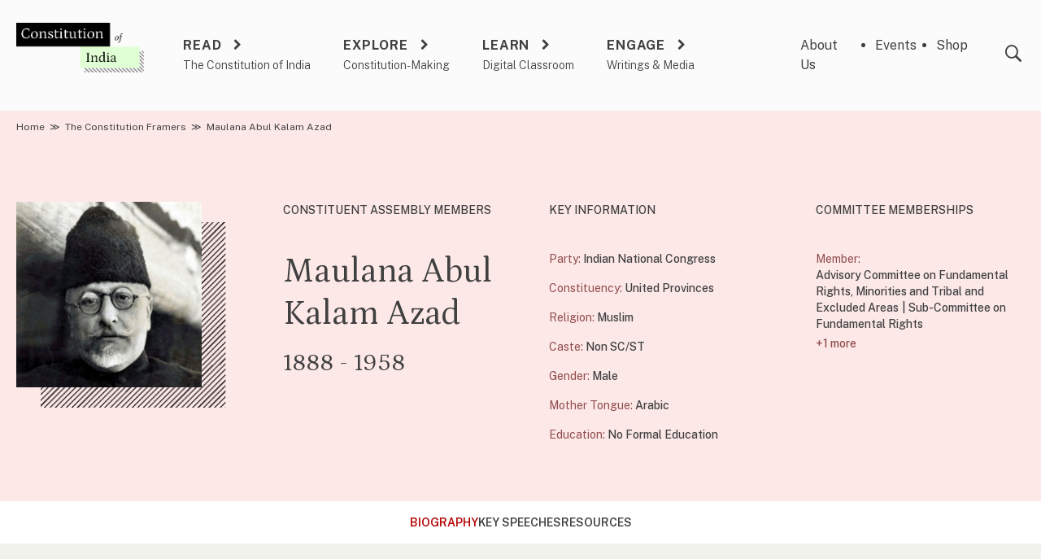

--- FILE ---
content_type: text/html; charset=UTF-8
request_url: https://www.constitutionofindia.net/members/maulana-abul-kalam-azad/
body_size: 17075
content:
<!doctype html>
<html lang="en-US">
<head>
	<meta charset="UTF-8">
	<meta name="viewport" content="width=device-width, initial-scale=1">
	<link rel="profile" href="https://gmpg.org/xfn/11">
		<link rel="apple-touch-icon-precomposed" sizes="57x57" href="https://www.constitutionofindia.net/wp-content/themes/cad/assets/images/favicons/apple-touch-icon-57x57.png" />
	<link rel="apple-touch-icon-precomposed" sizes="114x114" href="https://www.constitutionofindia.net/wp-content/themes/cad/assets/images/favicons/apple-touch-icon-114x114.png" />
	<link rel="apple-touch-icon-precomposed" sizes="72x72" href="https://www.constitutionofindia.net/wp-content/themes/cad/assets/images/favicons/apple-touch-icon-72x72.png" />
	<link rel="apple-touch-icon-precomposed" sizes="144x144" href="https://www.constitutionofindia.net/wp-content/themes/cad/assets/images/favicons/apple-touch-icon-144x144.png" />
	<link rel="apple-touch-icon-precomposed" sizes="60x60" href="https://www.constitutionofindia.net/wp-content/themes/cad/assets/images/favicons/apple-touch-icon-60x60.png" />
	<link rel="apple-touch-icon-precomposed" sizes="120x120" href="https://www.constitutionofindia.net/wp-content/themes/cad/assets/images/favicons/apple-touch-icon-120x120.png" />
	<link rel="apple-touch-icon-precomposed" sizes="76x76" href="https://www.constitutionofindia.net/wp-content/themes/cad/assets/images/favicons/apple-touch-icon-76x76.png" />
	<link rel="apple-touch-icon-precomposed" sizes="152x152" href="https://www.constitutionofindia.net/wp-content/themes/cad/assets/images/favicons/apple-touch-icon-152x152.png" />
	<link rel="icon" type="image/png" href="https://www.constitutionofindia.net/wp-content/themes/cad/assets/images/favicons/favicon-196x196.png" sizes="196x196" />
	<link rel="icon" type="image/png" href="https://www.constitutionofindia.net/wp-content/themes/cad/assets/images/favicons/favicon-96x96.png" sizes="96x96" />
	<link rel="icon" type="image/png" href="https://www.constitutionofindia.net/wp-content/themes/cad/assets/images/favicons/favicon-32x32.png" sizes="32x32" />
	<link rel="icon" type="image/png" href="https://www.constitutionofindia.net/wp-content/themes/cad/assets/images/favicons/favicon-16x16.png" sizes="16x16" />
	<link rel="icon" type="image/png" href="https://www.constitutionofindia.net/wp-content/themes/cad/assets/images/favicons/favicon-128.png" sizes="128x128" />
	<meta name="application-name" content="Constitution of India"/>
	<meta name="msapplication-TileColor" content="#FFFFFF" />
	<meta name="msapplication-TileImage" content="https://www.constitutionofindia.net/wp-content/themes/cad/assets/images/favicons/mstile-144x144.png" />
	<meta name="msapplication-square70x70logo" content="https://www.constitutionofindia.net/wp-content/themes/cad/assets/images/favicons/mstile-70x70.png" />
	<meta name="msapplication-square150x150logo" content="https://www.constitutionofindia.net/wp-content/themes/cad/assets/images/favicons/mstile-150x150.png" />
	<meta name="msapplication-wide310x150logo" content="https://www.constitutionofindia.net/wp-content/themes/cad/assets/images/favicons/mstile-310x150.png" />
	<meta name="msapplication-square310x310logo" content="https://www.constitutionofindia.net/wp-content/themes/cad/assets/images/favicons/mstile-310x310.png" />

	<meta name='robots' content='index, follow, max-image-preview:large, max-snippet:-1, max-video-preview:-1' />
	<style>img:is([sizes="auto" i], [sizes^="auto," i]) { contain-intrinsic-size: 3000px 1500px }</style>
	
<!-- Google Tag Manager for WordPress by gtm4wp.com -->
<script data-cfasync="false" data-pagespeed-no-defer>
	var gtm4wp_datalayer_name = "dataLayer";
	var dataLayer = dataLayer || [];
</script>
<!-- End Google Tag Manager for WordPress by gtm4wp.com -->
	<!-- This site is optimized with the Yoast SEO plugin v25.3.1 - https://yoast.com/wordpress/plugins/seo/ -->
	<title>Maulana Abul Kalam Azad - Constitution of India</title>
	<meta name="description" content="A prominent member of the Congress Party and the first education minister of independent India." />
	<link rel="canonical" href="https://www.constitutionofindia.net/members/maulana-abul-kalam-azad/" />
	<meta property="og:locale" content="en_US" />
	<meta property="og:type" content="article" />
	<meta property="og:title" content="Maulana Abul Kalam Azad - Constitution of India" />
	<meta property="og:description" content="A prominent member of the Congress Party and the first education minister of independent India." />
	<meta property="og:url" content="https://www.constitutionofindia.net/members/maulana-abul-kalam-azad/" />
	<meta property="og:site_name" content="Constitution of India" />
	<meta property="article:publisher" content="https://www.facebook.com/CLPRCADIndia" />
	<meta property="article:modified_time" content="2023-04-12T10:44:23+00:00" />
	<meta property="og:image" content="https://www.constitutionofindia.net/wp-content/uploads/2022/09/Maulana-Abul-Kalam-Azad.jpg" />
	<meta property="og:image:width" content="500" />
	<meta property="og:image:height" content="500" />
	<meta property="og:image:type" content="image/jpeg" />
	<meta name="twitter:card" content="summary_large_image" />
	<meta name="twitter:site" content="@ConstitutionCAD" />
	<script type="application/ld+json" class="yoast-schema-graph">{"@context":"https://schema.org","@graph":[{"@type":"WebPage","@id":"https://www.constitutionofindia.net/members/maulana-abul-kalam-azad/","url":"https://www.constitutionofindia.net/members/maulana-abul-kalam-azad/","name":"Maulana Abul Kalam Azad - Constitution of India","isPartOf":{"@id":"https://www.constitutionofindia.net/#website"},"primaryImageOfPage":{"@id":"https://www.constitutionofindia.net/members/maulana-abul-kalam-azad/#primaryimage"},"image":{"@id":"https://www.constitutionofindia.net/members/maulana-abul-kalam-azad/#primaryimage"},"thumbnailUrl":"https://www.constitutionofindia.net/wp-content/uploads/2022/09/Maulana-Abul-Kalam-Azad.jpg","datePublished":"2022-09-28T10:13:09+00:00","dateModified":"2023-04-12T10:44:23+00:00","description":"A prominent member of the Congress Party and the first education minister of independent India.","breadcrumb":{"@id":"https://www.constitutionofindia.net/members/maulana-abul-kalam-azad/#breadcrumb"},"inLanguage":"en-US","potentialAction":[{"@type":"ReadAction","target":["https://www.constitutionofindia.net/members/maulana-abul-kalam-azad/"]}]},{"@type":"ImageObject","inLanguage":"en-US","@id":"https://www.constitutionofindia.net/members/maulana-abul-kalam-azad/#primaryimage","url":"https://www.constitutionofindia.net/wp-content/uploads/2022/09/Maulana-Abul-Kalam-Azad.jpg","contentUrl":"https://www.constitutionofindia.net/wp-content/uploads/2022/09/Maulana-Abul-Kalam-Azad.jpg","width":500,"height":500,"caption":"Image Credits: Wikimedia Commons"},{"@type":"BreadcrumbList","@id":"https://www.constitutionofindia.net/members/maulana-abul-kalam-azad/#breadcrumb","itemListElement":[{"@type":"ListItem","position":1,"name":"Home","item":"https://www.constitutionofindia.net/"},{"@type":"ListItem","position":2,"name":"Maulana Abul Kalam Azad"}]},{"@type":"WebSite","@id":"https://www.constitutionofindia.net/#website","url":"https://www.constitutionofindia.net/","name":"Constitution of India","description":"","publisher":{"@id":"https://www.constitutionofindia.net/#organization"},"potentialAction":[{"@type":"SearchAction","target":{"@type":"EntryPoint","urlTemplate":"https://www.constitutionofindia.net/?s={search_term_string}"},"query-input":{"@type":"PropertyValueSpecification","valueRequired":true,"valueName":"search_term_string"}}],"inLanguage":"en-US"},{"@type":"Organization","@id":"https://www.constitutionofindia.net/#organization","name":"Constitution of India","url":"https://www.constitutionofindia.net/","logo":{"@type":"ImageObject","inLanguage":"en-US","@id":"https://www.constitutionofindia.net/#/schema/logo/image/","url":"https://www.constitutionofindia.net/wp-content/uploads/2022/07/Group-276@2x.png","contentUrl":"https://www.constitutionofindia.net/wp-content/uploads/2022/07/Group-276@2x.png","width":363,"height":140,"caption":"Constitution of India"},"image":{"@id":"https://www.constitutionofindia.net/#/schema/logo/image/"},"sameAs":["https://www.facebook.com/CLPRCADIndia","https://x.com/ConstitutionCAD","https://www.youtube.com/@CLPRTrust2010/featured","https://www.instagram.com/constitutionofindia1950","https://www.linkedin.com/company/constitution-of-india"]}]}</script>
	<!-- / Yoast SEO plugin. -->


<link rel='dns-prefetch' href='//static.addtoany.com' />
<link rel='dns-prefetch' href='//fonts.googleapis.com' />
<link rel='dns-prefetch' href='//cdnjs.cloudflare.com' />
<link rel="alternate" type="application/rss+xml" title="Constitution of India &raquo; Feed" href="https://www.constitutionofindia.net/feed/" />
<link rel="alternate" type="application/rss+xml" title="Constitution of India &raquo; Comments Feed" href="https://www.constitutionofindia.net/comments/feed/" />
<script>
window._wpemojiSettings = {"baseUrl":"https:\/\/s.w.org\/images\/core\/emoji\/15.1.0\/72x72\/","ext":".png","svgUrl":"https:\/\/s.w.org\/images\/core\/emoji\/15.1.0\/svg\/","svgExt":".svg","source":{"concatemoji":"https:\/\/www.constitutionofindia.net\/wp\/wp-includes\/js\/wp-emoji-release.min.js?ver=b0c74e66bd251d5408b654bd03214c60"}};
/*! This file is auto-generated */
!function(i,n){var o,s,e;function c(e){try{var t={supportTests:e,timestamp:(new Date).valueOf()};sessionStorage.setItem(o,JSON.stringify(t))}catch(e){}}function p(e,t,n){e.clearRect(0,0,e.canvas.width,e.canvas.height),e.fillText(t,0,0);var t=new Uint32Array(e.getImageData(0,0,e.canvas.width,e.canvas.height).data),r=(e.clearRect(0,0,e.canvas.width,e.canvas.height),e.fillText(n,0,0),new Uint32Array(e.getImageData(0,0,e.canvas.width,e.canvas.height).data));return t.every(function(e,t){return e===r[t]})}function u(e,t,n){switch(t){case"flag":return n(e,"\ud83c\udff3\ufe0f\u200d\u26a7\ufe0f","\ud83c\udff3\ufe0f\u200b\u26a7\ufe0f")?!1:!n(e,"\ud83c\uddfa\ud83c\uddf3","\ud83c\uddfa\u200b\ud83c\uddf3")&&!n(e,"\ud83c\udff4\udb40\udc67\udb40\udc62\udb40\udc65\udb40\udc6e\udb40\udc67\udb40\udc7f","\ud83c\udff4\u200b\udb40\udc67\u200b\udb40\udc62\u200b\udb40\udc65\u200b\udb40\udc6e\u200b\udb40\udc67\u200b\udb40\udc7f");case"emoji":return!n(e,"\ud83d\udc26\u200d\ud83d\udd25","\ud83d\udc26\u200b\ud83d\udd25")}return!1}function f(e,t,n){var r="undefined"!=typeof WorkerGlobalScope&&self instanceof WorkerGlobalScope?new OffscreenCanvas(300,150):i.createElement("canvas"),a=r.getContext("2d",{willReadFrequently:!0}),o=(a.textBaseline="top",a.font="600 32px Arial",{});return e.forEach(function(e){o[e]=t(a,e,n)}),o}function t(e){var t=i.createElement("script");t.src=e,t.defer=!0,i.head.appendChild(t)}"undefined"!=typeof Promise&&(o="wpEmojiSettingsSupports",s=["flag","emoji"],n.supports={everything:!0,everythingExceptFlag:!0},e=new Promise(function(e){i.addEventListener("DOMContentLoaded",e,{once:!0})}),new Promise(function(t){var n=function(){try{var e=JSON.parse(sessionStorage.getItem(o));if("object"==typeof e&&"number"==typeof e.timestamp&&(new Date).valueOf()<e.timestamp+604800&&"object"==typeof e.supportTests)return e.supportTests}catch(e){}return null}();if(!n){if("undefined"!=typeof Worker&&"undefined"!=typeof OffscreenCanvas&&"undefined"!=typeof URL&&URL.createObjectURL&&"undefined"!=typeof Blob)try{var e="postMessage("+f.toString()+"("+[JSON.stringify(s),u.toString(),p.toString()].join(",")+"));",r=new Blob([e],{type:"text/javascript"}),a=new Worker(URL.createObjectURL(r),{name:"wpTestEmojiSupports"});return void(a.onmessage=function(e){c(n=e.data),a.terminate(),t(n)})}catch(e){}c(n=f(s,u,p))}t(n)}).then(function(e){for(var t in e)n.supports[t]=e[t],n.supports.everything=n.supports.everything&&n.supports[t],"flag"!==t&&(n.supports.everythingExceptFlag=n.supports.everythingExceptFlag&&n.supports[t]);n.supports.everythingExceptFlag=n.supports.everythingExceptFlag&&!n.supports.flag,n.DOMReady=!1,n.readyCallback=function(){n.DOMReady=!0}}).then(function(){return e}).then(function(){var e;n.supports.everything||(n.readyCallback(),(e=n.source||{}).concatemoji?t(e.concatemoji):e.wpemoji&&e.twemoji&&(t(e.twemoji),t(e.wpemoji)))}))}((window,document),window._wpemojiSettings);
</script>
<style id='wp-emoji-styles-inline-css'>

	img.wp-smiley, img.emoji {
		display: inline !important;
		border: none !important;
		box-shadow: none !important;
		height: 1em !important;
		width: 1em !important;
		margin: 0 0.07em !important;
		vertical-align: -0.1em !important;
		background: none !important;
		padding: 0 !important;
	}
</style>
<link rel='stylesheet' id='wp-block-library-css' href='https://www.constitutionofindia.net/wp/wp-includes/css/dist/block-library/style.min.css?ver=b0c74e66bd251d5408b654bd03214c60' media='all' />
<style id='classic-theme-styles-inline-css'>
/*! This file is auto-generated */
.wp-block-button__link{color:#fff;background-color:#32373c;border-radius:9999px;box-shadow:none;text-decoration:none;padding:calc(.667em + 2px) calc(1.333em + 2px);font-size:1.125em}.wp-block-file__button{background:#32373c;color:#fff;text-decoration:none}
</style>
<style id='global-styles-inline-css'>
:root{--wp--preset--aspect-ratio--square: 1;--wp--preset--aspect-ratio--4-3: 4/3;--wp--preset--aspect-ratio--3-4: 3/4;--wp--preset--aspect-ratio--3-2: 3/2;--wp--preset--aspect-ratio--2-3: 2/3;--wp--preset--aspect-ratio--16-9: 16/9;--wp--preset--aspect-ratio--9-16: 9/16;--wp--preset--color--black: #000000;--wp--preset--color--cyan-bluish-gray: #abb8c3;--wp--preset--color--white: #ffffff;--wp--preset--color--pale-pink: #f78da7;--wp--preset--color--vivid-red: #cf2e2e;--wp--preset--color--luminous-vivid-orange: #ff6900;--wp--preset--color--luminous-vivid-amber: #fcb900;--wp--preset--color--light-green-cyan: #7bdcb5;--wp--preset--color--vivid-green-cyan: #00d084;--wp--preset--color--pale-cyan-blue: #8ed1fc;--wp--preset--color--vivid-cyan-blue: #0693e3;--wp--preset--color--vivid-purple: #9b51e0;--wp--preset--gradient--vivid-cyan-blue-to-vivid-purple: linear-gradient(135deg,rgba(6,147,227,1) 0%,rgb(155,81,224) 100%);--wp--preset--gradient--light-green-cyan-to-vivid-green-cyan: linear-gradient(135deg,rgb(122,220,180) 0%,rgb(0,208,130) 100%);--wp--preset--gradient--luminous-vivid-amber-to-luminous-vivid-orange: linear-gradient(135deg,rgba(252,185,0,1) 0%,rgba(255,105,0,1) 100%);--wp--preset--gradient--luminous-vivid-orange-to-vivid-red: linear-gradient(135deg,rgba(255,105,0,1) 0%,rgb(207,46,46) 100%);--wp--preset--gradient--very-light-gray-to-cyan-bluish-gray: linear-gradient(135deg,rgb(238,238,238) 0%,rgb(169,184,195) 100%);--wp--preset--gradient--cool-to-warm-spectrum: linear-gradient(135deg,rgb(74,234,220) 0%,rgb(151,120,209) 20%,rgb(207,42,186) 40%,rgb(238,44,130) 60%,rgb(251,105,98) 80%,rgb(254,248,76) 100%);--wp--preset--gradient--blush-light-purple: linear-gradient(135deg,rgb(255,206,236) 0%,rgb(152,150,240) 100%);--wp--preset--gradient--blush-bordeaux: linear-gradient(135deg,rgb(254,205,165) 0%,rgb(254,45,45) 50%,rgb(107,0,62) 100%);--wp--preset--gradient--luminous-dusk: linear-gradient(135deg,rgb(255,203,112) 0%,rgb(199,81,192) 50%,rgb(65,88,208) 100%);--wp--preset--gradient--pale-ocean: linear-gradient(135deg,rgb(255,245,203) 0%,rgb(182,227,212) 50%,rgb(51,167,181) 100%);--wp--preset--gradient--electric-grass: linear-gradient(135deg,rgb(202,248,128) 0%,rgb(113,206,126) 100%);--wp--preset--gradient--midnight: linear-gradient(135deg,rgb(2,3,129) 0%,rgb(40,116,252) 100%);--wp--preset--font-size--small: 13px;--wp--preset--font-size--medium: 20px;--wp--preset--font-size--large: 36px;--wp--preset--font-size--x-large: 42px;--wp--preset--spacing--20: 0.44rem;--wp--preset--spacing--30: 0.67rem;--wp--preset--spacing--40: 1rem;--wp--preset--spacing--50: 1.5rem;--wp--preset--spacing--60: 2.25rem;--wp--preset--spacing--70: 3.38rem;--wp--preset--spacing--80: 5.06rem;--wp--preset--shadow--natural: 6px 6px 9px rgba(0, 0, 0, 0.2);--wp--preset--shadow--deep: 12px 12px 50px rgba(0, 0, 0, 0.4);--wp--preset--shadow--sharp: 6px 6px 0px rgba(0, 0, 0, 0.2);--wp--preset--shadow--outlined: 6px 6px 0px -3px rgba(255, 255, 255, 1), 6px 6px rgba(0, 0, 0, 1);--wp--preset--shadow--crisp: 6px 6px 0px rgba(0, 0, 0, 1);}:where(.is-layout-flex){gap: 0.5em;}:where(.is-layout-grid){gap: 0.5em;}body .is-layout-flex{display: flex;}.is-layout-flex{flex-wrap: wrap;align-items: center;}.is-layout-flex > :is(*, div){margin: 0;}body .is-layout-grid{display: grid;}.is-layout-grid > :is(*, div){margin: 0;}:where(.wp-block-columns.is-layout-flex){gap: 2em;}:where(.wp-block-columns.is-layout-grid){gap: 2em;}:where(.wp-block-post-template.is-layout-flex){gap: 1.25em;}:where(.wp-block-post-template.is-layout-grid){gap: 1.25em;}.has-black-color{color: var(--wp--preset--color--black) !important;}.has-cyan-bluish-gray-color{color: var(--wp--preset--color--cyan-bluish-gray) !important;}.has-white-color{color: var(--wp--preset--color--white) !important;}.has-pale-pink-color{color: var(--wp--preset--color--pale-pink) !important;}.has-vivid-red-color{color: var(--wp--preset--color--vivid-red) !important;}.has-luminous-vivid-orange-color{color: var(--wp--preset--color--luminous-vivid-orange) !important;}.has-luminous-vivid-amber-color{color: var(--wp--preset--color--luminous-vivid-amber) !important;}.has-light-green-cyan-color{color: var(--wp--preset--color--light-green-cyan) !important;}.has-vivid-green-cyan-color{color: var(--wp--preset--color--vivid-green-cyan) !important;}.has-pale-cyan-blue-color{color: var(--wp--preset--color--pale-cyan-blue) !important;}.has-vivid-cyan-blue-color{color: var(--wp--preset--color--vivid-cyan-blue) !important;}.has-vivid-purple-color{color: var(--wp--preset--color--vivid-purple) !important;}.has-black-background-color{background-color: var(--wp--preset--color--black) !important;}.has-cyan-bluish-gray-background-color{background-color: var(--wp--preset--color--cyan-bluish-gray) !important;}.has-white-background-color{background-color: var(--wp--preset--color--white) !important;}.has-pale-pink-background-color{background-color: var(--wp--preset--color--pale-pink) !important;}.has-vivid-red-background-color{background-color: var(--wp--preset--color--vivid-red) !important;}.has-luminous-vivid-orange-background-color{background-color: var(--wp--preset--color--luminous-vivid-orange) !important;}.has-luminous-vivid-amber-background-color{background-color: var(--wp--preset--color--luminous-vivid-amber) !important;}.has-light-green-cyan-background-color{background-color: var(--wp--preset--color--light-green-cyan) !important;}.has-vivid-green-cyan-background-color{background-color: var(--wp--preset--color--vivid-green-cyan) !important;}.has-pale-cyan-blue-background-color{background-color: var(--wp--preset--color--pale-cyan-blue) !important;}.has-vivid-cyan-blue-background-color{background-color: var(--wp--preset--color--vivid-cyan-blue) !important;}.has-vivid-purple-background-color{background-color: var(--wp--preset--color--vivid-purple) !important;}.has-black-border-color{border-color: var(--wp--preset--color--black) !important;}.has-cyan-bluish-gray-border-color{border-color: var(--wp--preset--color--cyan-bluish-gray) !important;}.has-white-border-color{border-color: var(--wp--preset--color--white) !important;}.has-pale-pink-border-color{border-color: var(--wp--preset--color--pale-pink) !important;}.has-vivid-red-border-color{border-color: var(--wp--preset--color--vivid-red) !important;}.has-luminous-vivid-orange-border-color{border-color: var(--wp--preset--color--luminous-vivid-orange) !important;}.has-luminous-vivid-amber-border-color{border-color: var(--wp--preset--color--luminous-vivid-amber) !important;}.has-light-green-cyan-border-color{border-color: var(--wp--preset--color--light-green-cyan) !important;}.has-vivid-green-cyan-border-color{border-color: var(--wp--preset--color--vivid-green-cyan) !important;}.has-pale-cyan-blue-border-color{border-color: var(--wp--preset--color--pale-cyan-blue) !important;}.has-vivid-cyan-blue-border-color{border-color: var(--wp--preset--color--vivid-cyan-blue) !important;}.has-vivid-purple-border-color{border-color: var(--wp--preset--color--vivid-purple) !important;}.has-vivid-cyan-blue-to-vivid-purple-gradient-background{background: var(--wp--preset--gradient--vivid-cyan-blue-to-vivid-purple) !important;}.has-light-green-cyan-to-vivid-green-cyan-gradient-background{background: var(--wp--preset--gradient--light-green-cyan-to-vivid-green-cyan) !important;}.has-luminous-vivid-amber-to-luminous-vivid-orange-gradient-background{background: var(--wp--preset--gradient--luminous-vivid-amber-to-luminous-vivid-orange) !important;}.has-luminous-vivid-orange-to-vivid-red-gradient-background{background: var(--wp--preset--gradient--luminous-vivid-orange-to-vivid-red) !important;}.has-very-light-gray-to-cyan-bluish-gray-gradient-background{background: var(--wp--preset--gradient--very-light-gray-to-cyan-bluish-gray) !important;}.has-cool-to-warm-spectrum-gradient-background{background: var(--wp--preset--gradient--cool-to-warm-spectrum) !important;}.has-blush-light-purple-gradient-background{background: var(--wp--preset--gradient--blush-light-purple) !important;}.has-blush-bordeaux-gradient-background{background: var(--wp--preset--gradient--blush-bordeaux) !important;}.has-luminous-dusk-gradient-background{background: var(--wp--preset--gradient--luminous-dusk) !important;}.has-pale-ocean-gradient-background{background: var(--wp--preset--gradient--pale-ocean) !important;}.has-electric-grass-gradient-background{background: var(--wp--preset--gradient--electric-grass) !important;}.has-midnight-gradient-background{background: var(--wp--preset--gradient--midnight) !important;}.has-small-font-size{font-size: var(--wp--preset--font-size--small) !important;}.has-medium-font-size{font-size: var(--wp--preset--font-size--medium) !important;}.has-large-font-size{font-size: var(--wp--preset--font-size--large) !important;}.has-x-large-font-size{font-size: var(--wp--preset--font-size--x-large) !important;}
:where(.wp-block-post-template.is-layout-flex){gap: 1.25em;}:where(.wp-block-post-template.is-layout-grid){gap: 1.25em;}
:where(.wp-block-columns.is-layout-flex){gap: 2em;}:where(.wp-block-columns.is-layout-grid){gap: 2em;}
:root :where(.wp-block-pullquote){font-size: 1.5em;line-height: 1.6;}
</style>
<link rel='stylesheet' id='bcct_style-css' href='https://www.constitutionofindia.net/wp-content/plugins/better-click-to-tweet/assets/css/styles.css?ver=3.0' media='all' />
<link rel='stylesheet' id='algolia-satellite-css' href='https://www.constitutionofindia.net/wp-content/plugins/search-with-typesense/assets/vendor/css/algolia-satellite.min.css?ver=61e3d5e205d603b7f9da' media='' />
<link rel='stylesheet' id='cm-cad-frontend-style-css' href='https://www.constitutionofindia.net/wp-content/plugins/cm-cad-customization/assets/frontend/style.css?ver=2.0.5' media='' />
<link rel='stylesheet' id='cm-typesense-frontend-style-css' href='https://www.constitutionofindia.net/wp-content/plugins/search-with-typesense/build/frontend/style-instant-search.css?ver=61e3d5e205d603b7f9da' media='' />
<link rel='stylesheet' id='petrona-font-source-css' href='https://fonts.googleapis.com/css2?family=Petrona%3Aital%2Cwght%400%2C100%3B0%2C300%3B0%2C400%3B0%2C500%3B1%2C300%3B1%2C400%3B1%2C500&#038;display=swap&#038;ver=1.0' media='all' />
<link rel='stylesheet' id='font-source-css' href='https://fonts.googleapis.com/css2?family=Public+Sans%3Awght%40100%3B300%3B400%3B500%3B600%3B700&#038;display=swap&#038;ver=1.0' media='all' />
<link rel='stylesheet' id='font-awesome-css' href='https://cdnjs.cloudflare.com/ajax/libs/font-awesome/6.2.0/css/all.min.css?ver=6.2.0' media='all' />
<link rel='stylesheet' id='icomoon-css' href='https://www.constitutionofindia.net/wp-content/themes/cad/assets/icomoon/style.css?ver=1682894805' media='all' />
<link rel='stylesheet' id='slick-css' href='https://www.constitutionofindia.net/wp-content/themes/cad/assets/css/slick.css?ver=1.8.1' media='all' />
<link rel='stylesheet' id='cad-style-css' href='https://www.constitutionofindia.net/wp-content/themes/cad/assets/css/cad.css?ver=1754991487' media='all' />
<style id='akismet-widget-style-inline-css'>

			.a-stats {
				--akismet-color-mid-green: #357b49;
				--akismet-color-white: #fff;
				--akismet-color-light-grey: #f6f7f7;

				max-width: 350px;
				width: auto;
			}

			.a-stats * {
				all: unset;
				box-sizing: border-box;
			}

			.a-stats strong {
				font-weight: 600;
			}

			.a-stats a.a-stats__link,
			.a-stats a.a-stats__link:visited,
			.a-stats a.a-stats__link:active {
				background: var(--akismet-color-mid-green);
				border: none;
				box-shadow: none;
				border-radius: 8px;
				color: var(--akismet-color-white);
				cursor: pointer;
				display: block;
				font-family: -apple-system, BlinkMacSystemFont, 'Segoe UI', 'Roboto', 'Oxygen-Sans', 'Ubuntu', 'Cantarell', 'Helvetica Neue', sans-serif;
				font-weight: 500;
				padding: 12px;
				text-align: center;
				text-decoration: none;
				transition: all 0.2s ease;
			}

			/* Extra specificity to deal with TwentyTwentyOne focus style */
			.widget .a-stats a.a-stats__link:focus {
				background: var(--akismet-color-mid-green);
				color: var(--akismet-color-white);
				text-decoration: none;
			}

			.a-stats a.a-stats__link:hover {
				filter: brightness(110%);
				box-shadow: 0 4px 12px rgba(0, 0, 0, 0.06), 0 0 2px rgba(0, 0, 0, 0.16);
			}

			.a-stats .count {
				color: var(--akismet-color-white);
				display: block;
				font-size: 1.5em;
				line-height: 1.4;
				padding: 0 13px;
				white-space: nowrap;
			}
		
</style>
<link rel='stylesheet' id='addtoany-css' href='https://www.constitutionofindia.net/wp-content/plugins/add-to-any/addtoany.min.css?ver=1.16' media='all' />
<link rel='stylesheet' id='sib-front-css-css' href='https://www.constitutionofindia.net/wp-content/plugins/mailin/css/mailin-front.css?ver=b0c74e66bd251d5408b654bd03214c60' media='all' />
<script id="addtoany-core-js-before">
window.a2a_config=window.a2a_config||{};a2a_config.callbacks=[];a2a_config.overlays=[];a2a_config.templates={};
a2a_config.icon_color="#a09e8c,#ffffff";
</script>
<script defer src="https://static.addtoany.com/menu/page.js" id="addtoany-core-js"></script>
<script src="https://www.constitutionofindia.net/wp/wp-includes/js/jquery/jquery.min.js?ver=3.7.1" id="jquery-core-js"></script>
<script src="https://www.constitutionofindia.net/wp/wp-includes/js/jquery/jquery-migrate.min.js?ver=3.4.1" id="jquery-migrate-js"></script>
<script defer src="https://www.constitutionofindia.net/wp-content/plugins/add-to-any/addtoany.min.js?ver=1.1" id="addtoany-jquery-js"></script>
<script id="sib-front-js-js-extra">
var sibErrMsg = {"invalidMail":"Please fill out valid email address","requiredField":"Please fill out required fields","invalidDateFormat":"Please fill out valid date format","invalidSMSFormat":"Please fill out valid phone number"};
var ajax_sib_front_object = {"ajax_url":"https:\/\/www.constitutionofindia.net\/wp\/wp-admin\/admin-ajax.php","ajax_nonce":"8cb2e2d63b","flag_url":"https:\/\/www.constitutionofindia.net\/wp-content\/plugins\/mailin\/img\/flags\/"};
</script>
<script src="https://www.constitutionofindia.net/wp-content/plugins/mailin/js/mailin-front.js?ver=1750731663" id="sib-front-js-js"></script>
<link rel="https://api.w.org/" href="https://www.constitutionofindia.net/wp-json/" /><link rel="alternate" title="JSON" type="application/json" href="https://www.constitutionofindia.net/wp-json/wp/v2/members/274" /><link rel="EditURI" type="application/rsd+xml" title="RSD" href="https://www.constitutionofindia.net/wp/xmlrpc.php?rsd" />

<link rel='shortlink' href='https://www.constitutionofindia.net/?p=274' />
<link rel="alternate" title="oEmbed (JSON)" type="application/json+oembed" href="https://www.constitutionofindia.net/wp-json/oembed/1.0/embed?url=https%3A%2F%2Fwww.constitutionofindia.net%2Fmembers%2Fmaulana-abul-kalam-azad%2F" />
<link rel="alternate" title="oEmbed (XML)" type="text/xml+oembed" href="https://www.constitutionofindia.net/wp-json/oembed/1.0/embed?url=https%3A%2F%2Fwww.constitutionofindia.net%2Fmembers%2Fmaulana-abul-kalam-azad%2F&#038;format=xml" />
		<style type="text/css">
						ol.footnotes>li {list-style-type:decimal;}
						ol.footnotes { color:#666666; }
ol.footnotes li { font-size:80%; }
		</style>
		
<!-- Google Tag Manager for WordPress by gtm4wp.com -->
<!-- GTM Container placement set to automatic -->
<script data-cfasync="false" data-pagespeed-no-defer>
	var dataLayer_content = {"pagePostType":"members","pagePostType2":"single-members","pagePostAuthor":"admin@cad2022"};
	dataLayer.push( dataLayer_content );
</script>
<script data-cfasync="false" data-pagespeed-no-defer>
(function(w,d,s,l,i){w[l]=w[l]||[];w[l].push({'gtm.start':
new Date().getTime(),event:'gtm.js'});var f=d.getElementsByTagName(s)[0],
j=d.createElement(s),dl=l!='dataLayer'?'&l='+l:'';j.async=true;j.src=
'//www.googletagmanager.com/gtm.js?id='+i+dl;f.parentNode.insertBefore(j,f);
})(window,document,'script','dataLayer','GTM-WK9QB7GM');
</script>
<!-- End Google Tag Manager for WordPress by gtm4wp.com --><script type="text/javascript" src="https://cdn.by.wonderpush.com/sdk/1.1/wonderpush-loader.min.js" async></script>
<script type="text/javascript">
  window.WonderPush = window.WonderPush || [];
  window.WonderPush.push(['init', {"customDomain":"https:\/\/www.constitutionofindia.net\/wp-content\/plugins\/mailin\/","serviceWorkerUrl":"wonderpush-worker-loader.min.js?webKey=49123d4cf96276a57eb8fa83a6985c173bd233df285aa14b0520192c6af93862","frameUrl":"wonderpush.min.html","webKey":"49123d4cf96276a57eb8fa83a6985c173bd233df285aa14b0520192c6af93862"}]);
</script></head>

<body class="wp-singular members-template-default single single-members postid-274 wp-custom-logo wp-theme-cad">

<!-- GTM Container placement set to automatic -->
<!-- Google Tag Manager (noscript) -->
				<noscript><iframe src="https://www.googletagmanager.com/ns.html?id=GTM-WK9QB7GM" height="0" width="0" style="display:none;visibility:hidden" aria-hidden="true"></iframe></noscript>
<!-- End Google Tag Manager (noscript) --><div id="page" class="site flex flex-col min-h-full">
	<a class="skip-link screen-reader-text" href="#primary">Skip to content</a>

	<header id="masthead" class="site-header">
		<div class="site-header__wrap wrapper flex">
			<div class="site-branding">
				<a href="https://www.constitutionofindia.net/" class="custom-logo-link" rel="home"><img width="363" height="140" src="https://www.constitutionofindia.net/wp-content/uploads/2022/07/Group-276@2x.png" class="custom-logo" alt="Constitution of India" decoding="async" fetchpriority="high" srcset="https://www.constitutionofindia.net/wp-content/uploads/2022/07/Group-276@2x.png 363w, https://www.constitutionofindia.net/wp-content/uploads/2022/07/Group-276@2x-300x116.png 300w" sizes="(max-width: 363px) 100vw, 363px" /></a>					<p class="site-title hidden"><a href="https://www.constitutionofindia.net/" rel="home">Constitution of India</a></p>
								</div><!-- .site-branding -->

			<div class="site-header__navigation">
				<a href="#" class="site-header__hamburger">
					<span></span>
					<span></span>
					<span></span>
				</a>
				<div class="site-header__menu-container">
					<a href="#" class="site-header__menu-container__close !text-white"><i class="icon-close"></i></a>
					<nav id="site-navigation" class="main-navigation site-header__primary">
						<ul id="primary-menu" class="menu"><li id="menu-item-26" class="menu-item menu-item-type-post_type menu-item-object-page menu-item-26 menu-level-1"><a href="https://www.constitutionofindia.net/read/">Read</a><span class="sub-text">The Constitution of India</span><div class="site-header__mega-menu">

	<a href="#" class="site-header__mega-menu__back"><i class="icon-chevron-left"></i>Back</a>

	<div class="mega-menu__layout mega-menu__layout1">
	<div class="wrapper mega-menu__layout1__wrap">
		<div class="mega-menu__layout1__column1">
			<div class="mega-menu__layout1__column1__top">
									<a href="https://www.constitutionofindia.net/read/"
						 class="mega-menu__layout1__column1__title-link">
						THE CONSTITUTION OF INDIA						<span class="pl-2 icon-arrow-right2"></span>
					</a>
								<p class="mega-menu__layout1__column1__title-text hide-mobile-menu">395 Articles, organised into 25 Parts and 12 Schedules, make up the Constitution of India</p>
				<div class="mega-menu__layout1__column1__blocks">
					<div>
													<a href="https://www.constitutionofindia.net/read#parts"
								 class="mega-menu__layout1__column1__blocks__link">
								PARTS								<span class="pl-2 icon-arrow-right2"></span>
							</a>
												<p class="mega-menu__layout1__column1__blocks__text hide-mobile-menu">Each Part collates Articles on specific themes. E.g. Fundamental Rights in Part III.</p>
					</div>
					<div>
													<a href="https://www.constitutionofindia.net/read#schedules"
								 class="mega-menu__layout1__column1__blocks__link">
								SCHEDULES								<span class="pl-2 icon-arrow-right2"></span>
							</a>
												<p class="mega-menu__layout1__column1__blocks__text hide-mobile-menu">Each Schedule contains provisions necessary to apply related Articles.</p>
					</div>
				</div>

									<ul class="mega-menu__layout1__column1__sub-links">
													<li>
																	<a href="https://www.constitutionofindia.net/wp-content/uploads/2023/03/Original-Manuscript-of-the-Constitution-of-India_New1.pdf"
																					target="_blank"
										 class="mega-menu__layout1__column1__sub-link">
										Original Manuscript										<span class="pl-2 icon-arrow-right2"></span>
									</a>
															</li>
													<li>
																	<a href="https://www.constitutionofindia.net/blog/regional-translations-of-the-indian-constitution/"
																					target="_blank"
										 class="mega-menu__layout1__column1__sub-link">
										Regional Translations										<span class="pl-2 icon-arrow-right2"></span>
									</a>
															</li>
											</ul>
							</div>

			<div class="mega-menu__layout1__column1__bottom">
				<div class="mega-menu__layout1__column1__block1">
					<p>Browse digitised, edited and paragraph-numbered versions of critical primary materials related to the Indian Constitution and its origins.</p>
				</div>
			</div>
		</div>

		<div class="mega-menu__layout1__column2">
			<div class="mega-menu__layout1__column2__block1">
									<a href="https://www.constitutionofindia.net/historical-constitutions/"
						>
						HISTORICAL CONSTITUTIONS						<span class="pl-2 icon-arrow-right2"></span>
					</a>
								<p class="hide-mobile-menu">The Constitution of India 1950 was preceded by British authored framework legislation to govern India, and proto-constitutional drafts by several Indian individuals and groups. These Historical Constitutions are archived here.</p>
			</div>
			<div class="mega-menu__layout1__column2__block2">
									<a href="https://www.constitutionofindia.net/constitution-assembly-debates/"
						>
						CONSTITUENT ASSEMBLY DEBATES						<span class="pl-2 icon-arrow-right2"></span>
					</a>
								<p class="hide-mobile-menu">The Constitution of India 1950 was drafted by a Constituent Assembly. 167 days of plenary assembly debates from 9 December 1946 to 24 January 1950 are archived here.</p>
			</div>
		</div>

		<div class="mega-menu__layout1__column3">
			<div class="mega-menu__layout1__column3__text">
				<p>Browse digitised, edited and paragraph-numbered versions of critical primary materials related to the Indian Constitution and its origins.</p>
			</div>
			<div class="mega-menu__layout1__column3__block1">
									<a href="https://www.constitutionofindia.net/petitions/"
						>
						PETITIONS						<span class="pl-2 icon-arrow-right2"></span>
					</a>
								<p class="hide-mobile-menu">Feedback and suggestions from groups, organizations, and individuals to the Constituent Assembly on India’s new Constitution.</p>
			</div>
			<div class="mega-menu__layout1__column3__block2">
									<a href="https://www.constitutionofindia.net/committee-reports/"
						>
						COMMITTEE REPORTS						<span class="pl-2 icon-arrow-right2"></span>
					</a>
								<p class="hide-mobile-menu">Documents prepared by smaller groups of Constituent Assembly members which conducted preliminary research and advanced recommendations on specific constitutional topics. </p>
			</div>
		</div>
	</div>
</div> <!-- .mega-menu__layout1 -->

</div> <!-- .site-header__mega-menu -->
<li id="menu-item-27" class="menu-item menu-item-type-post_type menu-item-object-page menu-item-27 menu-level-1"><a href="https://www.constitutionofindia.net/historical-constitutions/">Explore</a><span class="sub-text">Constitution-Making</span><div class="site-header__mega-menu">

	<a href="#" class="site-header__mega-menu__back"><i class="icon-chevron-left"></i>Back</a>

	<div class="mega-menu__layout mega-menu__layout2">
	<div class="wrapper  mega-menu__layout2__wrap">
		<div class="mega-menu__layout2__column1">
			<p class="">Travel through the various stage of the constitution-making process, discover the contributions of diverse institutions, and learn more about the framers of the Constitution through their biographies.</p>
		</div>
		<div class="mega-menu__layout2__column2">
			<div class="mega-menu__layout2__column2__block1">
									<a href="https://www.constitutionofindia.net/the-constitution-framers/"
						>
						THE CONSTITUTION FRAMERS						<span class="pl-2 icon-arrow-right2"></span>
					</a>
								<p class="hide-mobile-menu">Learn about the members of the Constituent Assembly, the role they played in India’s freedom movement and their contributions to constitution-making.</p>
			</div>
			<div class="mega-menu__layout2__column2__block2">
									<a href="https://www.constitutionofindia.net/stages-of-constitution-making/"
						>
						STAGES OF CONSTITUTION-MAKING						<span class="pl-2 icon-arrow-right2"></span>
					</a>
								<p class="hide-mobile-menu">A stage-by-stage overview of the drafting of the Constitution of India 1950. Begin with our popular video on the making of the Indian Constitution.</p>
			</div>
		</div>
		<div class="mega-menu__layout2__column3">
							<a href="https://www.constitutionofindia.net/constitution-making-institutions/"
					 class="mega-menu__layout2__column3__title-link">
					INSTITUTIONS					<span class="pl-2 icon-arrow-right2"></span>
				</a>
						<p class="mega-menu__layout2__column3__title-text hide-mobile-menu">The Constitution of India 1950 was drafted by the collective work of the following institutions:</p>

							<ul class="mega-menu__layout2__column3__list">
											<li>
															<a href="https://www.constitutionofindia.net/constituent-assembly/"
									 class="mega-menu__layout2__column3__link">
									CONSTITUENT ASSEMBLY									<span class="pl-2 icon-arrow-right2"></span>
								</a>
														<p class="mega-menu__layout2__column3__text hide-mobile-menu">A 389-member body responsible for drafting India’s Constitution.</p>
						</li>
											<li>
															<a href="https://www.constitutionofindia.net/committees/"
									 class="mega-menu__layout2__column3__link">
									COMMITTEES									<span class="pl-2 icon-arrow-right2"></span>
								</a>
														<p class="mega-menu__layout2__column3__text hide-mobile-menu">Committees were created by the Constituent Assembly comprising smaller groups of members delegated with various responsibilities.</p>
						</li>
											<li>
															<a href="https://www.constitutionofindia.net/congress-assembly-party/"
									 class="mega-menu__layout2__column3__link">
									CONGRESS ASSEMBLY PARTY									<span class="pl-2 icon-arrow-right2"></span>
								</a>
														<p class="mega-menu__layout2__column3__text hide-mobile-menu">An unofficial forum consisting of Assembly members belonging to the Indian National Congress that met on the side-lines of the Assembly.</p>
						</li>
									</ul>
					</div>
	</div>
</div>

</div> <!-- .site-header__mega-menu -->
<li id="menu-item-11" class="menu-item menu-item-type-custom menu-item-object-custom menu-item-11 menu-level-1"><a href="https://www.constitutionofindia.net/learn/">Learn</a><span class="sub-text">Digital Classroom</span><li id="menu-item-530" class="menu-item menu-item-type-custom menu-item-object-custom menu-item-530 menu-level-1"><a href="#">Engage</a><span class="sub-text">Writings & Media</span><div class="site-header__mega-menu">

	<a href="#" class="site-header__mega-menu__back"><i class="icon-chevron-left"></i>Back</a>

	<div class="mega-menu__layout mega-menu__layout3">
	<div class="wrapper  mega-menu__layout3__wrap">
		<div class="mega-menu__layout3__column1">
			<p class="title hide-mobile-menu">Engage</p>
			<p class="description">Discover a wide range of writings and original multimedia content, in the form of blogs, podcasts and videos, that offer valuable insights into the history of India's Constitution, highlighting its relevance to current events both in India and worldwide. We rely on our extensive database of primary materials to produce this content.</p>
		</div>
		<div class="mega-menu__layout3__column2">
							<a href="https://www.constitutionofindia.net/museum/" class="title-link"
					>
					Museum					<span class="pl-2 icon-arrow-right2"></span>
				</a>
						<p class="description hide-mobile-menu">Explore India’s rich constitutional and political history through a diverse collection of archival images, audio and video.</p>
							<img width="615" height="450" src="https://www.constitutionofindia.net/wp-content/uploads/2022/09/stage2.jpg" class="hide-mobile-menu image" alt="" decoding="async" srcset="https://www.constitutionofindia.net/wp-content/uploads/2022/09/stage2.jpg 615w, https://www.constitutionofindia.net/wp-content/uploads/2022/09/stage2-300x220.jpg 300w" sizes="(max-width: 615px) 100vw, 615px" />						<div class="hide-mobile-menu image-description">
				<span>1946 Assembly Debates</span>
				<p class="category">
					<img width="16" height="16" src="https://www.constitutionofindia.net/wp-content/uploads/2022/11/sound-alt.svg" class="attachment-full size-full" alt="" decoding="async" />					<span>Audio</span>
				</p>
			</div>
		</div>
		<div class="mega-menu__layout3__column3">
							<div class="mega-menu__layout3__column3__list">
											<div class="mega-menu__layout3__column3__wrap">
							<div class="hide-mobile-menu icon-wrapper">
								<img width="25" height="33" src="https://www.constitutionofindia.net/wp-content/uploads/2022/11/Path-625.svg" class="attachment-full size-full" alt="" decoding="async" />							</div>
							<div class="mega-menu__layout3__column3__content">
																	<a href="https://www.constitutionofindia.net/blog/"
										 class="mega-menu__layout3__column3__link">
										Blog										<span class="pl-2 icon-arrow-right2"></span>
									</a>
																<p class="mega-menu__layout3__column3__text hide-mobile-menu">Articles that engage with important political, social and legal developments in India and the world through constitutional and political history.</p>
							</div>
						</div>
											<div class="mega-menu__layout3__column3__wrap">
							<div class="hide-mobile-menu icon-wrapper">
								<img width="24" height="24" src="https://www.constitutionofindia.net/wp-content/uploads/2022/11/headphones.svg" class="attachment-full size-full" alt="" decoding="async" />							</div>
							<div class="mega-menu__layout3__column3__content">
																	<a href="https://www.constitutionofindia.net/podcasts/"
										 class="mega-menu__layout3__column3__link">
										Podcasts										<span class="pl-2 icon-arrow-right2"></span>
									</a>
																<p class="mega-menu__layout3__column3__text hide-mobile-menu">Our writings and research brought to life through voice. Also features interviews with scholars and educators.</p>
							</div>
						</div>
											<div class="mega-menu__layout3__column3__wrap">
							<div class="hide-mobile-menu icon-wrapper">
								<img width="16" height="16" src="https://www.constitutionofindia.net/wp-content/uploads/2022/11/play2.svg" class="attachment-full size-full" alt="" decoding="async" />							</div>
							<div class="mega-menu__layout3__column3__content">
																	<a href="https://www.constitutionofindia.net/videos/"
										 class="mega-menu__layout3__column3__link">
										Videos										<span class="pl-2 icon-arrow-right2"></span>
									</a>
																<p class="mega-menu__layout3__column3__text hide-mobile-menu">Workshops, talks, and educational videos exclusively produced by us on India’s constitutional origins.</p>
							</div>
						</div>
									</div>
					</div>
	</div>
</div>

</div> <!-- .site-header__mega-menu -->
</ul>					</nav><!-- #site-navigation -->

					<nav class="site-header__secondary">
						<ul id="secondary-menu" class="menu"><li id="menu-item-137040" class="menu-item menu-item-type-post_type menu-item-object-page menu-item-137040"><a href="https://www.constitutionofindia.net/about-us/">About Us</a></li>
<li id="menu-item-744" class="menu-item menu-item-type-post_type menu-item-object-page menu-item-744"><a href="https://www.constitutionofindia.net/events/">Events</a></li>
<li id="menu-item-21" class="menu-item menu-item-type-custom menu-item-object-custom menu-item-21"><a target="_blank" href="https://clpr.org.in/shop/">Shop</a></li>
</ul>					</nav>
					
					<div class="site-header__search">
						<button class="site-header__search__button">
							<span class="icon-search"></span>
							<span class="search-text">Search</span>
						</button>
						<div class="site-header__search__container">
							<span class="site-header__search__back"><i class="icon-chevron-left"></i> Back</span>
							<ul id="header-search" class="menu"><li id="menu-item-139956" class="menu-item menu-item-type-post_type menu-item-object-page menu-item-139956"><a href="https://www.constitutionofindia.net/website-search/">Website</a></li>
<li id="menu-item-139955" class="menu-item menu-item-type-post_type menu-item-object-page menu-item-139955"><a href="https://www.constitutionofindia.net/database-search/">Database</a></li>
</ul>						</div>
					</div>

				</div> <!-- .site-header__menu-container -->
				
			</div>

		</div> <!-- .site-header__wrap -->
	</header><!-- #masthead -->

	<main id="primary" class="site-main single-members">
		<div class="single-members__banner relative bg-[#FDE8E8]">
			<div class="breadcrumbs-component wrapper">
				
	<div class="mb-3 text-xs pt-3">
		<p id="breadcrumbs" class="mb-3">
												<a href="https://www.constitutionofindia.net/" >Home</a>
								&nbsp;&Gt;&nbsp;
												<a href="https://www.constitutionofindia.net/the-constitution-framers/" >The Constitution Framers</a>
								&nbsp;&Gt;&nbsp;
										<span aria-current="page">Maulana Abul Kalam Azad</span>
					</p>
	</div>
			</div> <!-- .breadcrumbs-component -->

			<div class="wrapper py-18 space-y-6 sm:space-y-8 lg:space-y-0 lg:grid lg:grid-cols-2 md:gap-x-[50px] xl:gap-x-[70px]">
				<div class="space-y-7 sm:space-y-0 sm:grid sm:grid-cols-2 sm:gap-x-7.5 md:gap-x-[50px] xl:gap-x-[70px]">
										<div>
						<div class="single-members__img-container">
							<figure class="single-members__figure">
								<img width="500" height="500" src="https://www.constitutionofindia.net/wp-content/uploads/2022/09/Maulana-Abul-Kalam-Azad.jpg" class="attachment-post-thumbnail size-post-thumbnail wp-post-image" alt="Maulana Abul Kalam Azad" decoding="async" srcset="https://www.constitutionofindia.net/wp-content/uploads/2022/09/Maulana-Abul-Kalam-Azad.jpg 500w, https://www.constitutionofindia.net/wp-content/uploads/2022/09/Maulana-Abul-Kalam-Azad-300x300.jpg 300w, https://www.constitutionofindia.net/wp-content/uploads/2022/09/Maulana-Abul-Kalam-Azad-150x150.jpg 150w" sizes="(max-width: 500px) 100vw, 500px" />							</figure>
						</div>
					</div>
										<div>
						<p class="uppercase font-medium text-sm mb-0">Constituent Assembly Members</p>
						<h1 class="text-2xl font-title md:text-3xl lg:text-4xl xl:text-4.5xl mt-5 md:mt-7 lg:mt-10">Maulana Abul Kalam Azad</h1>
						<p class="font-title text-xl md:text-2xl lg:text-3xl block mt-1 lg:mt-2 xl:mt-4">1888 - 1958</p>
					</div>
				</div>

				<div class="space-y-7 sm:space-y-0 sm:grid sm:grid-cols-2 sm:gap-x-7.5 md:gap-x-[50px] xl:gap-x-[70px] single-members__info">
					<div>
						<p class="uppercase font-medium text-sm mb-0">Key Information</p>
						<div class="text-sm space-y-3 md:space-y-4 mt-4 md:mt-7 lg:mt-10">
							<p class="font-medium mb-0"><span class="text-fr_red font-normal">Party: </span><a href="https://www.constitutionofindia.net/party/congress/" rel="tag">Indian National Congress</a></p>
							<p class="font-medium mb-0"><span class="text-fr_red font-normal">Constituency: </span><a href="https://www.constitutionofindia.net/constituency/united-provinces/" rel="tag">United Provinces</a></p>
							<p class="font-medium mb-0"><span class="text-fr_red font-normal">Religion: </span><a href="https://www.constitutionofindia.net/religion/muslim/" rel="tag">Muslim</a></p>
							<p class="font-medium mb-0"><span class="text-fr_red font-normal">Caste: </span><a href="https://www.constitutionofindia.net/caste/non-sc-st/" rel="tag">Non SC/ST</a></p>
							<p class="font-medium mb-0"><span class="text-fr_red font-normal">Gender: </span><a href="https://www.constitutionofindia.net/gender/male/" rel="tag">Male</a></p>
							<p class="font-medium mb-0"><span class="text-fr_red font-normal">Mother Tongue: </span><a href="https://www.constitutionofindia.net/mother_tongue/arabic/" rel="tag">Arabic</a></p>
							<p class="font-medium mb-0"><span class="text-fr_red font-normal">Education: </span><a href="https://www.constitutionofindia.net/education/no-formal-education/" rel="tag">No Formal Education</a></p>
						</div>
					</div>
					<div>
						<p class="uppercase font-medium text-sm mb-0">Committee Memberships</p>
						<div class="text-sm mt-4 md:mt-7 lg:mt-10 space-y-3 md:space-y-4">
							
							<div class="font-medium mb-0"><span class="sm:block text-fr_red font-normal">Member: </span><div id="member-committees-first-block"><a href="https://www.constitutionofindia.net/committees/advisory-committee-on-fundamental-rights-minorities-and-tribal-and-excluded-areas-24-january-1947/">Advisory Committee on Fundamental Rights, Minorities and Tribal and Excluded Areas</a><a href="https://www.constitutionofindia.net/committees/sub-committee-on-fundamental-rights/">Sub-Committee on Fundamental Rights</a></div><span id="show-remaining-member-committees" class="text-fr_red block mt-1 cursor-pointer">+1 more</span><div id="remaining-member-committees" class="hidden"><a href="https://www.constitutionofindia.net/committees/sub-committee-on-minorities/">Sub-Committee on Minorities</a></div></div>						</div>
					</div>
				</div>
			</div>
		</div> <!-- .single-members__banner -->

		<div class="single-members__tabs">
			<div class="single-members__tabs__selectors">
				<div class="wrapper">
					<ul class="font-semibold flex gap-x-5 xs:gap-x-8 md:gap-x-10 lg:gap-x-20 justify-between xs:justify-center text-sm py-2 overflow-x-auto">
													<li class="single-members__tabs-selector"><a href="" class="uppercase py-2 inline-block active" data-tab="biography">Biography</a></li>
																			<li class="single-members__tabs-selector"><a href="" class="uppercase py-2 inline-block" data-tab="key-speeches">Key Speeches</a></li>
																			<li class="single-members__tabs-selector"><a href="" class="uppercase py-2 inline-block" data-tab="resources">Resources</a></li>
											</ul>
				</div>
			</div> <!-- .single-members__tabs__selectors -->
			<div class="single-members__tabs__content bg-[#F2F2ED] py-12 md:py-16 lg:py-24">
				<div class="wrapper">
											<div class="single-members__tabs-content single-members__tabs-content--biography active" data-tab="biography">
							<div class="md:grid md:grid-cols-12 md:gap-x-[50px] lg:gap-x-[70px]">
								<div class="md:col-span-3">
									<span class="uppercase py-1 px-3.5 text-lg md:text-xl md:block bg-[#FDE8E8] text-[#904B4B]">Biography</span>
								</div>

								<div class="mt-8 md:mt-0 md:col-span-9 prose-base md:prose-lg lg:prose-xl">
									<h2>Early Life</h2>
<p>Maulana Abul Kalam Azad was <a href="https://www.britannica.com/biography/Abul-Kalam-Azad" target="_blank" rel="noopener">born</a> with the name of Abul Kalam Ghulam Muhiyuddin on November 11th 1888 in Mecca, Saudi Arabia. His <a href="http://southasia.ucla.edu/history-politics/independent-india/abul-kalam-azad/" target="_blank" rel="noopener">father</a> Maulana Khairuddin was a renowned Islamic scholar who brought Azad under his tutelage in his early years.</p>
<p>Azad however was inspired by the modernist writings of Sir Syed Ahmed Khan. In his teenage years, he transformed into a <a href="https://www.britannica.com/biography/Abul-Kalam-Azad" target="_blank" rel="noopener">dynamic journalist</a> and published Al-Hilal, a Calcutta based Urdu newspaper that was subsequently banned by the British authorities. An active participant in politics from his youth, he became the president of the Indian National Congress on two occasions &#8211; in 1923 and in 1940.</p>
<h2>Role in India’s Independence Movement</h2>
<p>Azad was a very active <a href="https://www.britannica.com/biography/Abul-Kalam-Azad" target="_blank" rel="noopener">leader</a> of the Indian independence movement. He was a brief but active participant in the <a href="https://www.oxfordreference.com/view/10.1093/oi/authority.20110803100035873" target="_blank" rel="noopener">Khilafat Movement (1920-24)</a>, in the midst of which he held the post of the president of the All-India Khilafat Committee.</p>
<p>After the Khilafat Movement Azad was inspired by Mahatma Gandhi, and actively participated in his civil disobedience initiatives namely the <a href="https://www.oxfordscholarship.com/view/10.1093/acprof:oso/9780195672039.001.0001/acprof-9780195672039-chapter-9" target="_blank" rel="noopener">Dandi March (1930)</a> and the <a href="http://www.open.ac.uk/researchprojects/makingbritain/content/1942-quit-india-movement" target="_blank" rel="noopener">Quit India Movement (1942)</a>. He was <a href="https://www.britannica.com/biography/Abul-Kalam-Azad" target="_blank" rel="noopener">imprisoned</a> at several instances during the period between 1920-1945. He was involved in the negotiations for independence with the British, wherein he vehemently opposed the partition.</p>
<h2>Contribution to Constitution Making</h2>
<p>Azad was <a href="https://rajyasabha.nic.in/ConstituentAssembly" target="_blank" rel="noopener">elected</a> to the Constituent Assembly from the United Provinces on a Congress ticket. He was a member of five different Committees and intervened in the debate around national language and education. Though he did not speak much in the Assembly, as a senior party leader he was a key part of the internal deliberations that went on behind the scenes and in the various Committees.</p>
<h2>Later Contributions</h2>
<p>After independence, Azad was <a href="http://southasia.ucla.edu/history-politics/independent-india/abul-kalam-azad/" target="_blank" rel="noopener">appointed</a> as the Education Minister, a post that he went on to hold for a decade until 1958 in the Cabinet of Pandit Jawaharlal Nehru. He was <a href="https://www.indiatoday.in/information/story/national-education-day-maulana-abul-kalam-azad-his-birth-anniversary-1617943-2019-11-11" target="_blank" rel="noopener">monumental</a> in establishing the <a href="https://www.iccr.gov.in/" target="_blank" rel="noopener">Indian Council for Cultural Relation (ICCR)</a> to secure cultural exchange between India and the Eastern Countries.</p>
<p>Azad died on February 22, 1958. He was posthumously awarded the Bharat Ratna in the year 1992 in recognition of his efforts as a freedom fighter, journalist, scholar, and poet.</p>
<h2>Key Writings:</h2>
<p>Azad was proficient in several languages, including Arabic, Hindi, English, Urdu, Persian and Bengali. He wrote many books but is best known for the posthumously published <a href="https://www.amazon.in/India-Wins-Freedom-Azad-K/dp/8125005145" target="_blank" rel="noopener"><em>An Autobiographical Narrative</em></a>. Other important books include <a href="https://www.goodreads.com/book/show/9631980-ghubar-e-khatir" target="_blank" rel="noopener"><em>Gubar-e-Khatir</em></a>, <a href="https://www.goodreads.com/book/show/11356185-azad-on-pakistan" target="_blank" rel="noopener"><em>Azad on Pakistan</em></a>, and <a href="https://www.goodreads.com/book/show/11016134-tazkirah" target="_blank" rel="noopener"><em>Tazkirah</em></a>.</p>
								</div>
							</div>
						</div> <!-- .single-members__tabs-content -->
					
											<div class="single-members__tabs-content" data-tab="key-speeches">
							<div class="md:grid md:grid-cols-12 md:gap-x-[50px] lg:gap-x-[70px]">
								<div class="md:col-span-3">
									<span class="uppercase py-1 px-3.5 text-lg md:text-xl md:block bg-[#FDE8E8] text-[#904B4B]">Key Speeches</span>
								</div>

								<div class="mt-8 md:mt-0 md:col-span-9 prose-base md:prose-lg lg:prose-xl">
									<ol>
<li>Azad forcefully <a href="https://www.constitutionofindia.net/search?tag%5Bspeaker%5D%5B%5D=Maulana+Abul+Kalam+Azad&amp;document_type%5B%5D=1&amp;document_type%5B%5D=0&amp;sort_by=Relevant+Day&amp;filter_tag%5Bspeaker%5D%5B%5D=327&amp;date_of_debate=&amp;exact_phrase=exact_phrase" target="_blank" rel="noopener">argued</a> that English should continue as the national language as it served as the linguistic bridge between the north and south, and was a more inclusive choice than Hindi, at least for the time being.</li>
</ol>
								</div>
							</div>
						</div> <!-- .single-members__tabs-content -->
					
											<div class="single-members__tabs-content" data-tab="resources">
							<div class="md:grid md:grid-cols-12 md:gap-x-[50px] lg:gap-x-[70px]">
								<div class="md:col-span-3">
									<span class="uppercase py-1 px-3.5 text-lg md:text-xl md:block bg-[#FDE8E8] text-[#904B4B]">Resources</span>
								</div>

								<div class="mt-8 md:mt-0 md:col-span-9 prose-base md:prose-lg lg:prose-xl">
									<ol>
<li><a href="https://books.google.co.in/books?id=DjUBPQAACAAJ&amp;dq=Maulana+abdul+kalam+azad&amp;hl=en&amp;sa=X&amp;ved=0ahUKEwi0zuaoq5zpAhXt7XMBHaJZAbkQ6AEIOTAC" target="_blank" rel="noopener">Maulana Abul Kalam Azad</a> by Abdul Qavi Desnavi (Sahitya Akademi, 1991)</li>
<li><a href="https://books.google.co.in/books?id=ljUEAQAAIAAJ&amp;q=Maulana+abdul+kalam+azad&amp;dq=Maulana+abdul+kalam+azad&amp;hl=en&amp;sa=X&amp;ved=0ahUKEwi0zuaoq5zpAhXt7XMBHaJZAbkQ6AEIQTAD" target="_blank" rel="noopener">The Educational Ideas of Maulana Abul Kalam Azad</a> by G. Rasool Abduhu (Sterling Publishers, 1973)</li>
<li><a href="https://books.google.co.in/books?id=8GwwAQAAIAAJ&amp;q=Maulana+abdul+kalam+azad&amp;dq=Maulana+abdul+kalam+azad&amp;hl=en&amp;sa=X&amp;ved=0ahUKEwi0zuaoq5zpAhXt7XMBHaJZAbkQ6AEIZzAJ" target="_blank" rel="noopener">Abul Kalam Azad: An Intellectual and Religious Biography</a> by Ian Henderson Douglas (Oxford University Pres, 1993)</li>
<li><a href="https://books.google.co.in/books?id=Z8bYngEACAAJ&amp;dq=maulana+Abdul+Kalam+Azad&amp;hl=en&amp;sa=X&amp;ved=0ahUKEwiruufztJzpAhVF63MBHfnKAiQ4ChDoAQgwMAE" target="_blank" rel="noopener">Maulana Azad, Islam and the National Movement</a> by Syeda Saiyidain Hameed (Oxford University Press, 2014)</li>
</ol>
								</div>
							</div>
						</div> <!-- .single-members__tabs-content -->
									</div>
			</div> <!-- .single-members__tabs__content -->
		</div> <!-- .single-members__tabs -->
	</main><!-- #main -->


	<footer id="colophon" class="site-footer bg-[#313448] border-t-8 border-text_default">
		<div class="wrapper">
			<div class="left-col">
				<div class="logo-content">
					<div class="max-w-[185px]">
						<img src="https://www.constitutionofindia.net/wp-content/uploads/2023/02/cad-footer-logo.png" alt="Constitution of India">
					</div>
				</div>
				<div class="footer-content">
					<div class="space-y-6">
						<p class="text-lg md:text-xl mb-0">We are a not-for-profit initiative. Your support is crucial to help us grow and maintain our commitment to providing free and open access constitutional educational resources.</p>
													<a href="https://pages.razorpay.com/pl_FFs7cQz2cUSGIU/view" class="bg-[#B40610] rounded-xl text-sm font-medium text-[#E1FFD5] inline-block min-w-[208px] p-3">
								SUPPORT US								<span class="icon-arrow-right2"></span>
							</a>
												<div>
							<p class="text-xs lg:mt-11">© 2026 Centre for Law and Policy Research Trust. All Rights Reserved.</p>
						</div>
					</div>
				</div>
			</div>
			<div class="right-col">
				<div class="social-links text-xl flex space-x-6">
					<ul id="footer-social" class="menu"><li id="menu-item-1478" class="menu-item menu-item-type-custom menu-item-object-custom menu-item-1478"><a target="_blank" href="https://www.facebook.com/CLPRCADIndia/"><i class="fa-classic fa-brands fa-facebook" aria-hidden="true"></i></a></li>
<li id="menu-item-137118" class="menu-item menu-item-type-custom menu-item-object-custom menu-item-137118"><a target="_blank" href="https://twitter.com/ConstitutionCAD"><i class="fa-classic fa-brands fa-twitter" aria-hidden="true"></i></a></li>
<li id="menu-item-138176" class="menu-item menu-item-type-custom menu-item-object-custom menu-item-138176"><a target="_blank" href="https://www.youtube.com/@CLPRTrust2010/featured"><i class="fa-classic fa-brands fa-youtube" aria-hidden="true"></i></a></li>
<li id="menu-item-138206" class="menu-item menu-item-type-custom menu-item-object-custom menu-item-138206"><a target="_blank" href="https://www.instagram.com/constitutionofindia1950/"><i class="fa-classic fa-brands fa-square-instagram" aria-hidden="true"></i></a></li>
<li id="menu-item-138207" class="menu-item menu-item-type-custom menu-item-object-custom menu-item-138207"><a target="_blank" href="https://www.linkedin.com/company/constitution-of-india/"><i class="fa-classic fa-brands fa-linkedin" aria-hidden="true"></i></a></li>
</ul>				</div>
				<div class="footer-menu">
					<ul id="footer-menu" class="menu"><li id="menu-item-1584" class="menu-item menu-item-type-post_type menu-item-object-page menu-item-1584"><a href="https://www.constitutionofindia.net/about-us/">About Us</a></li>
<li id="menu-item-782" class="menu-item menu-item-type-custom menu-item-object-custom menu-item-782"><a href="https://www.constitutionofindia.net/blog/">Blog</a></li>
<li id="menu-item-783" class="menu-item menu-item-type-custom menu-item-object-custom menu-item-783"><a href="https://www.constitutionofindia.net/events/">Events</a></li>
<li id="menu-item-138216" class="menu-item menu-item-type-custom menu-item-object-custom menu-item-138216"><a href="https://ca3d8422.sibforms.com/serve/[base64]">Subscribe</a></li>
<li id="menu-item-138208" class="menu-item menu-item-type-post_type menu-item-object-page menu-item-138208"><a href="https://www.constitutionofindia.net/privacy-policy/">Privacy Policy</a></li>
</ul>				</div>
			</div>
		</div><!-- .wrapper -->
	</footer><!-- #colophon -->
</div><!-- #page -->

<script type="speculationrules">
{"prefetch":[{"source":"document","where":{"and":[{"href_matches":"\/*"},{"not":{"href_matches":["\/wp\/wp-*.php","\/wp\/wp-admin\/*","\/wp-content\/uploads\/*","\/wp-content\/*","\/wp-content\/plugins\/*","\/wp-content\/themes\/cad\/*","\/*\\?(.+)"]}},{"not":{"selector_matches":"a[rel~=\"nofollow\"]"}},{"not":{"selector_matches":".no-prefetch, .no-prefetch a"}}]},"eagerness":"conservative"}]}
</script>
<script type="text/html" id="tmpl-cmswt-Result-itemTemplate--default">
    <# if(data.taxonomy === undefined){ #>
    <div class="hit-header">
				        <# if(data.post_thumbnail_html !== undefined){ #>
        <a href="{{{data._highlightResult.permalink.value}}}" class="hit-header--link" rel="nofollow noopener">
            {{{data.post_thumbnail_html}}}
        </a>
        <# } #>
		        <#
        if(
        (data.post_thumbnail_html === undefined || data.post_thumbnail_html === '')
        && (data.post_thumbnail !== undefined
        && data.post_thumbnail != "https://www.constitutionofindia.net/wp-content/plugins/search-with-typesense//assets/placeholder.jpg"
        && data.post_thumbnail != "" )
        ){
        #>
        <a href="{{{data._highlightResult.permalink.value}}}" class="hit-header--link" rel="nofollow noopener">
            <img src="{{{data.post_thumbnail}}}"/>
        </a>
        <# } #>
		        <# if(
        (data.post_thumbnail_html === undefined || data.post_thumbnail_html === '')
        && (data.post_thumbnail === undefined
        || data.post_thumbnail === 'https://www.constitutionofindia.net/wp-content/plugins/search-with-typesense//assets/placeholder.jpg'
        || data.post_thumbnail === ''
        )
        ) { #>
        <a href="{{{data._highlightResult.permalink.value}}}" class="hit-header--link" rel="nofollow noopener">
            <img src="https://www.constitutionofindia.net/wp-content/plugins/search-with-typesense/assets/images/placeholder-300x300.jpg"/>
        </a>
        <# } #>
    </div>
    <# } #>
    <div class="hit-content">
        <li class="cmswt-Hits-list__item">
            <a class="cmswt-Hits-list__item__link" href="{{{data.taxonomy_link + '#' + data.post_id}}}">
                <span class="cmswt-Hits-list__item__paragraph-number">{{{data.paragraph_number}}}</span>
                {{{data.post_content.substring(0, 300) + '...'}}}
            </a>
        </li>
    </div>
</script><script type="text/html" id="tmpl-cmswt-NoSearchResults-default">
    <div class="cmswt-noSearchResults cmswt-NoSearchResults-default">
		No results found    </div>
</script><script type="text/html" id="tmpl-cm-autocomplete">
    <div class="aa-ItemWrapper">
        <div class="aa-ItemContent">
            <div class="aa-ItemIcon aa-ItemIcon--alignTop">
                <# if ( data.document.post_thumbnail !== '' && data.document.post_thumbnail !== undefined ) { #>
                <img
                        src="{{{data.document.post_thumbnail}}}"
                        alt="{{data.document.post_title}}"
                        width="40"
                        height="40"
                />
                <# } else { #>
                <img
                        src="https://www.constitutionofindia.net/wp-content/plugins/search-with-typesense/assets/placeholder.jpg"
                        alt="{{data.document.post_title}}"
                        width="40"
                        height="40"
                />
                <# } #>

            </div>
            <div class="aa-ItemContentBody">
                <div class="aa-ItemContentTitle">
                    {{{data.formatted.post_title}}}
                </div>
                <div class="aa-ItemContentDescription">
                    {{data.formatted.sliced_content}}
                </div>
            </div>

        </div>
    </div>
</script><script type="text/html" id="tmpl-cm-autocomplete-header">
    <h5>{{{data.name}}}</h5>
</script><script type="text/html" id="tmpl-cm-autocomplete-no-results-found">No Results Found</script><link rel='stylesheet' id='acffa_font-awesome-css' href='https://use.fontawesome.com/releases/v6.3.0/css/all.css?ver=6.3.0' media='all' />
<script src="https://www.constitutionofindia.net/wp/wp-includes/js/underscore.min.js?ver=1.13.7" id="underscore-js"></script>
<script id="wp-util-js-extra">
var _wpUtilSettings = {"ajax":{"url":"\/wp\/wp-admin\/admin-ajax.php"}};
</script>
<script src="https://www.constitutionofindia.net/wp/wp-includes/js/wp-util.min.js?ver=b0c74e66bd251d5408b654bd03214c60" id="wp-util-js"></script>
<script id="cm-typesense-cad-instant-search-js-extra">
var cm_typesense_instant_search_default_settings = {"debug":"","search_api_key":"FD6SbTHqNNQteJ4AiyXGHAF2UcxwpFGW","port":"443","node":"jz9oa41m5thblvscp-1.a1.typesense.net","protocol":"https:\/\/","enabled_post_types":["historical_paragraph","debate_paragraphs","coi_paragraphs","reports_paragraph","petition_paragraphs"],"available_post_types":{"post":{"label":"Posts","value":"post"},"page":{"label":"Pages","value":"page"},"category":{"label":"Category","value":"category","type":"taxonomy"},"historical_paragraph":{"label":"Historical Paragraphs","value":"historical_paragraph","type":"post_type"},"debate_paragraphs":{"label":"Debate Paragraphs","value":"debate_paragraphs","type":"post_type"},"coi_paragraphs":{"label":"Constitution Of India","value":"coi_paragraphs","type":"post_type"},"reports_paragraph":{"label":"Committee Reports","value":"reports_paragraph","type":"post_type"},"petition_paragraphs":{"label":"Petition Paragraphs","value":"petition_paragraphs","type":"post_type"}},"search_config":{"post_type":{"post":{"label":"Post","max_suggestions":"3"}},"taxonomy":{"category":"Categories"}},"date_format":"j F Y","localized_strings":{"load_more":"Load More","show_less":"Show less","show_more":"Show more"},"elementor_edit_mode":"false"};
</script>
<script src="https://www.constitutionofindia.net/wp-content/plugins/cm-cad-customization/assets/frontend/instant-search.js?ver=1.0.0" id="cm-typesense-cad-instant-search-js"></script>
<script id="cm-typesense-cad-instant-search-popup-js-extra">
var cm_typesense_instant_search_default_settings = {"debug":"","search_api_key":"FD6SbTHqNNQteJ4AiyXGHAF2UcxwpFGW","port":"443","node":"jz9oa41m5thblvscp-1.a1.typesense.net","protocol":"https:\/\/","enabled_post_types":["historical_paragraph","debate_paragraphs","coi_paragraphs","reports_paragraph","petition_paragraphs"],"available_post_types":{"post":{"label":"Posts","value":"post"},"page":{"label":"Pages","value":"page"},"category":{"label":"Category","value":"category","type":"taxonomy"},"historical_paragraph":{"label":"Historical Paragraphs","value":"historical_paragraph","type":"post_type"},"debate_paragraphs":{"label":"Debate Paragraphs","value":"debate_paragraphs","type":"post_type"},"coi_paragraphs":{"label":"Constitution Of India","value":"coi_paragraphs","type":"post_type"},"reports_paragraph":{"label":"Committee Reports","value":"reports_paragraph","type":"post_type"},"petition_paragraphs":{"label":"Petition Paragraphs","value":"petition_paragraphs","type":"post_type"}},"search_config":{"post_type":{"post":{"label":"Post","max_suggestions":"3"}},"taxonomy":{"category":"Categories"}},"date_format":"j F Y","localized_strings":{"load_more":"Load More","show_less":"Show less","show_more":"Show more"},"elementor_edit_mode":"false"};
</script>
<script src="https://www.constitutionofindia.net/wp-content/plugins/cm-cad-customization/assets/frontend/instant-search-popup.js?ver=1.0.0" id="cm-typesense-cad-instant-search-popup-js"></script>
<script src="https://www.constitutionofindia.net/wp-content/themes/cad/js/navigation.js?ver=1.0.0" id="cad-navigation-js"></script>
<script src="https://www.constitutionofindia.net/wp-content/themes/cad/assets/js/vendor/slick.min.js?ver=1.8.1" id="slick-js"></script>
<script src="https://www.constitutionofindia.net/wp-content/themes/cad/assets/js/main.js?ver=1754991487" id="main-js"></script>

</body>
</html>


--- FILE ---
content_type: image/svg+xml
request_url: https://www.constitutionofindia.net/wp-content/uploads/2022/11/sound-alt.svg
body_size: 304
content:
<!-- Generated by IcoMoon.io -->
<svg version="1.1" xmlns="http://www.w3.org/2000/svg" width="16" height="16" viewBox="0 0 16 16">
<title>sound-alt</title>
<path d="M9.999 15.734v-2.104c2.324-0.826 3.998-3.022 3.998-5.63s-1.674-4.804-3.998-5.63v-2.104c3.447 0.89 5.997 4.010 5.997 7.734s-2.55 6.845-5.997 7.734zM8 15.996l-3.998-3.998h-2.998c-0.552 0-0.999-0.447-0.999-0.999v-5.997c0-0.552 0.447-0.999 0.999-0.999h2.998l3.998-3.998c0 0 0.999-0.125 0.999 0.999 0 2.278 0 11.939 0 13.993 0 1.124-0.999 0.999-0.999 0.999zM7.001 4.002l-1.999 1.999h-2.998v3.998h2.998l1.999 1.999v-7.996zM12.997 8c0 1.86-1.277 3.41-2.998 3.856v-2.135c0.595-0.346 0.999-0.984 0.999-1.722s-0.404-1.375-0.999-1.722v-2.135c1.722 0.446 2.998 1.996 2.998 3.856z"></path>
</svg>
